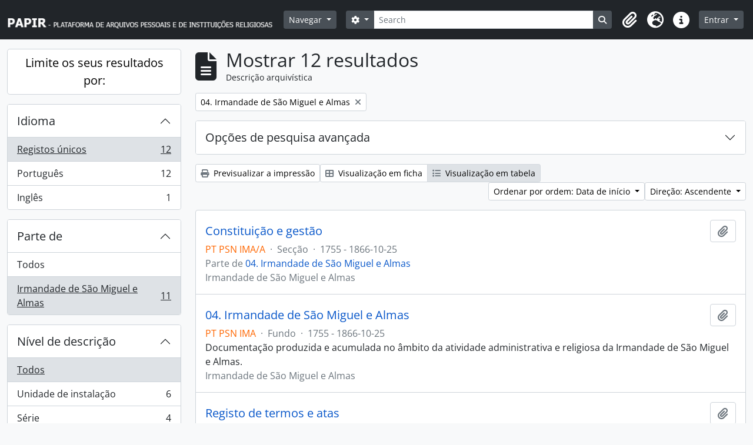

--- FILE ---
content_type: text/html; charset=utf-8
request_url: https://papir.cehr.ft.ucp.pt/index.php/informationobject/browse?view=table&sort=startDate&collection=225960&topLod=0&sortDir=asc
body_size: 8950
content:
<!DOCTYPE html>
<html lang="pt" dir="ltr">
  <head>
    <meta charset="utf-8">
    <meta name="viewport" content="width=device-width, initial-scale=1">
    <title>Information object browse - PAPIR - Plataforma de Arquivos Pessoais e de Instituições Religiosas</title>
        <link rel="shortcut icon" href="/favicon.ico">
    <script defer src="/dist/js/vendor.bundle.1697f26639ee588df9ee.js"></script><script defer src="/dist/js/arDominionB5Plugin.bundle.0ac68e6c1a63c312687f.js"></script><link href="/dist/css/arDominionB5Plugin.bundle.33b8488ae3d60e127786.css" rel="stylesheet">
      </head>
  <body class="d-flex flex-column min-vh-100 informationobject browse">
        <div class="visually-hidden-focusable p-3 border-bottom">
  <a class="btn btn-sm btn-secondary" href="#main-column">
    Skip to main content  </a>
</div>
    



<header id="top-bar" class="navbar navbar-expand-lg navbar-dark bg-dark" role="navigation" aria-label="Main navigation">
  <div class="container-fluid">
          <a class="navbar-brand d-flex flex-wrap flex-lg-nowrap align-items-center py-0 me-0" href="/index.php/" title="Início" rel="home">
                  <img alt="AtoM logo" class="d-inline-block my-2 me-3" height="35" src="/plugins/arDominionB5Plugin/images/logo.png" />                      </a>
        <button class="navbar-toggler atom-btn-secondary my-2 me-1 px-1" type="button" data-bs-toggle="collapse" data-bs-target="#navbar-content" aria-controls="navbar-content" aria-expanded="false">
      <i 
        class="fas fa-2x fa-fw fa-bars" 
        data-bs-toggle="tooltip"
        data-bs-placement="bottom"
        title="Toggle navigation"
        aria-hidden="true">
      </i>
      <span class="visually-hidden">Toggle navigation</span>
    </button>
    <div class="collapse navbar-collapse flex-wrap justify-content-end me-1" id="navbar-content">
      <div class="d-flex flex-wrap flex-lg-nowrap flex-grow-1">
        <div class="dropdown my-2 me-3">
  <button class="btn btn-sm atom-btn-secondary dropdown-toggle" type="button" id="browse-menu" data-bs-toggle="dropdown" aria-expanded="false">
    Navegar  </button>
  <ul class="dropdown-menu mt-2" aria-labelledby="browse-menu">
    <li>
      <h6 class="dropdown-header">
        Navegar      </h6>
    </li>
                  <li id="node_browseRepositories">
          <a class="dropdown-item" href="/index.php/repository/browse" title="Entidade detentora">Entidade detentora</a>        </li>
                        <li id="node_browseInformationObjects">
          <a class="dropdown-item" href="/index.php/informationobject/browse" title="Descrições arquivísticas">Descrições arquivísticas</a>        </li>
                        <li id="node_browseActors">
          <a class="dropdown-item" href="/index.php/actor/browse" title="Registos de autoridade">Registos de autoridade</a>        </li>
                        <li id="node_browseFunctions">
          <a class="dropdown-item" href="/index.php/function/browse" title="Funções">Funções</a>        </li>
                        <li id="node_browseSubjects">
          <a class="dropdown-item" href="/index.php/taxonomy/index/id/35" title="Assuntos">Assuntos</a>        </li>
                        <li id="node_browsePlaces">
          <a class="dropdown-item" href="/index.php/taxonomy/index/id/42" title="Locais">Locais</a>        </li>
                        <li id="node_browseDigitalObjects">
          <a class="dropdown-item" href="/index.php/informationobject/browse?view=card&amp;onlyMedia=1&amp;topLod=0" title="Objeto digital">Objeto digital</a>        </li>
            </ul>
</div>
        <form
  id="search-box"
  class="d-flex flex-grow-1 my-2"
  role="search"
  action="/index.php/informationobject/browse">
  <h2 class="visually-hidden">Pesquisar</h2>
  <input type="hidden" name="topLod" value="0">
  <input type="hidden" name="sort" value="relevance">
  <div class="input-group flex-nowrap">
    <button
      id="search-box-options"
      class="btn btn-sm atom-btn-secondary dropdown-toggle"
      type="button"
      data-bs-toggle="dropdown"
      data-bs-auto-close="outside"
      aria-expanded="false">
      <i class="fas fa-cog" aria-hidden="true"></i>
      <span class="visually-hidden">Opções de busca</span>
    </button>
    <div class="dropdown-menu mt-2" aria-labelledby="search-box-options">
              <div class="px-3 py-2">
          <div class="form-check">
            <input
              class="form-check-input"
              type="radio"
              name="repos"
              id="search-realm-global"
              checked
              value>
            <label class="form-check-label" for="search-realm-global">
              Pesquisa global            </label>
          </div>
                            </div>
        <div class="dropdown-divider"></div>
            <a class="dropdown-item" href="/index.php/informationobject/browse?showAdvanced=1&topLod=0">
        Pesquisa avançada      </a>
    </div>
    <input
      id="search-box-input"
      class="form-control form-control-sm dropdown-toggle"
      type="search"
      name="query"
      autocomplete="off"
      value=""
      placeholder="Search"
      data-url="/index.php/search/autocomplete"
      data-bs-toggle="dropdown"
      aria-label="Search"
      aria-expanded="false">
    <ul id="search-box-results" class="dropdown-menu mt-2" aria-labelledby="search-box-input"></ul>
    <button class="btn btn-sm atom-btn-secondary" type="submit">
      <i class="fas fa-search" aria-hidden="true"></i>
      <span class="visually-hidden">Busque na página de navegação</span>
    </button>
  </div>
</form>
      </div>
      <div class="d-flex flex-nowrap flex-column flex-lg-row align-items-strech align-items-lg-center">
        <ul class="navbar-nav mx-lg-2">
                    <li class="nav-item dropdown d-flex flex-column">
  <a
    class="nav-link dropdown-toggle d-flex align-items-center p-0"
    href="#"
    id="clipboard-menu"
    role="button"
    data-bs-toggle="dropdown"
    aria-expanded="false"
    data-total-count-label="registros adicionados"
    data-alert-close="Fechar"
    data-load-alert-message="Ocorreu um erro ao carregar o conteúdo da área de transferência."
    data-export-alert-message="A área de transferência está vazia para este tipo de entidade."
    data-export-check-url="/index.php/clipboard/exportCheck"
    data-delete-alert-message="Nota: Os itens da área de transferência não inseridos nesta página serão removidos da área de transferência quando a página for atualizada. Poderá re-selecioná-los agora, ou recarregar a página para removê-los completamente. Usando os botões de ordenação ou de pré-visualização de impressão também causará um recarregamento da página - assim, qualquer coisa atualmente desselecionada será perdida!">
    <i
      class="fas fa-2x fa-fw fa-paperclip px-0 px-lg-2 py-2"
      data-bs-toggle="tooltip"
      data-bs-placement="bottom"
      data-bs-custom-class="d-none d-lg-block"
      title="Clipboard"
      aria-hidden="true">
    </i>
    <span class="d-lg-none mx-1" aria-hidden="true">
      Clipboard    </span>
    <span class="visually-hidden">
      Clipboard    </span>
  </a>
  <ul class="dropdown-menu dropdown-menu-end mb-2" aria-labelledby="clipboard-menu">
    <li>
      <h6 class="dropdown-header">
        Clipboard      </h6>
    </li>
    <li class="text-muted text-nowrap px-3 pb-2">
      <span
        id="counts-block"
        data-information-object-label="Descrição arquivística"
        data-actor-object-label="Registo de autoridade"
        data-repository-object-label="Entidade detentora">
      </span>
    </li>
                  <li id="node_clearClipboard">
          <a class="dropdown-item" href="/index.php/" title="Clear all selections">Clear all selections</a>        </li>
                        <li id="node_goToClipboard">
          <a class="dropdown-item" href="/index.php/clipboard/view" title="Go to clipboard">Go to clipboard</a>        </li>
                        <li id="node_loadClipboard">
          <a class="dropdown-item" href="/index.php/clipboard/load" title="Load clipboard">Load clipboard</a>        </li>
                        <li id="node_saveClipboard">
          <a class="dropdown-item" href="/index.php/clipboard/save" title="Save clipboard">Save clipboard</a>        </li>
            </ul>
</li>
                      <li class="nav-item dropdown d-flex flex-column">
  <a
    class="nav-link dropdown-toggle d-flex align-items-center p-0"
    href="#"
    id="language-menu"
    role="button"
    data-bs-toggle="dropdown"
    aria-expanded="false">
    <i
      class="fas fa-2x fa-fw fa-globe-europe px-0 px-lg-2 py-2"
      data-bs-toggle="tooltip"
      data-bs-placement="bottom"
      data-bs-custom-class="d-none d-lg-block"
      title="Idioma"
      aria-hidden="true">
    </i>
    <span class="d-lg-none mx-1" aria-hidden="true">
      Idioma    </span>
    <span class="visually-hidden">
      Idioma    </span>  
  </a>
  <ul class="dropdown-menu dropdown-menu-end mb-2" aria-labelledby="language-menu">
    <li>
      <h6 class="dropdown-header">
        Idioma      </h6>
    </li>
          <li>
        <a class="dropdown-item" href="/index.php/informationobject/browse?sf_culture=en&amp;view=table&amp;sort=startDate&amp;collection=225960&amp;topLod=0&amp;sortDir=asc" title="English">English</a>      </li>
          <li>
        <a class="dropdown-item" href="/index.php/informationobject/browse?sf_culture=pt&amp;view=table&amp;sort=startDate&amp;collection=225960&amp;topLod=0&amp;sortDir=asc" title="Português">Português</a>      </li>
      </ul>
</li>
                    <li class="nav-item dropdown d-flex flex-column">
  <a
    class="nav-link dropdown-toggle d-flex align-items-center p-0"
    href="#"
    id="quick-links-menu"
    role="button"
    data-bs-toggle="dropdown"
    aria-expanded="false">
    <i
      class="fas fa-2x fa-fw fa-info-circle px-0 px-lg-2 py-2"
      data-bs-toggle="tooltip"
      data-bs-placement="bottom"
      data-bs-custom-class="d-none d-lg-block"
      title="Ligações rápidas"
      aria-hidden="true">
    </i>
    <span class="d-lg-none mx-1" aria-hidden="true">
      Ligações rápidas    </span> 
    <span class="visually-hidden">
      Ligações rápidas    </span>
  </a>
  <ul class="dropdown-menu dropdown-menu-end mb-2" aria-labelledby="quick-links-menu">
    <li>
      <h6 class="dropdown-header">
        Ligações rápidas      </h6>
    </li>
                  <li id="node_Presentation">
          <a class="dropdown-item" href="/index.php/PresentationPage" title="Apresentação">Apresentação</a>        </li>
                        <li id="node_home">
          <a class="dropdown-item" href="/index.php/" title="Início">Início</a>        </li>
                        <li id="node_support">
          <a class="dropdown-item" href="/index.php/SupportPage" title="Apoios">Apoios</a>        </li>
                        <li id="node_help">
          <a class="dropdown-item" href="http://docs.accesstomemory.org/" title="Ajuda">Ajuda</a>        </li>
                                                      <li id="node_privacy">
          <a class="dropdown-item" href="/index.php/privacy" title="Privacy Policy">Privacy Policy</a>        </li>
            </ul>
</li>
        </ul>
              <div class="dropdown my-2">
    <button class="btn btn-sm atom-btn-secondary dropdown-toggle" type="button" id="user-menu" data-bs-toggle="dropdown" data-bs-auto-close="outside" aria-expanded="false">
      Entrar    </button>
    <div class="dropdown-menu dropdown-menu-lg-end mt-2" aria-labelledby="user-menu">
      <div>
        <h6 class="dropdown-header">
          Já possui uma conta?        </h6>
      </div>
      <form class="mx-3 my-2" action="/index.php/user/login" method="post">        <input type="hidden" name="next" value="https://papir.cehr.ft.ucp.pt/index.php/informationobject/browse?view=table&amp;sort=startDate&amp;collection=225960&amp;topLod=0&amp;sortDir=asc" id="next" />        <div class="mb-3"><label class="form-label" for="email">Email<span aria-hidden="true" class="text-primary ms-1"><strong>*</strong></span><span class="visually-hidden">Este campo é obrigatório.</span></label><input type="text" name="email" class="form-control-sm form-control" id="email" /></div>        <div class="mb-3"><label class="form-label" for="password">Senha<span aria-hidden="true" class="text-primary ms-1"><strong>*</strong></span><span class="visually-hidden">Este campo é obrigatório.</span></label><input type="password" name="password" class="form-control-sm form-control" autocomplete="off" id="password" /></div>        <button class="btn btn-sm atom-btn-secondary" type="submit">
          Entrar        </button>
      </form>
    </div>
  </div>
      </div>
    </div>
  </div>
</header>

    
<div id="wrapper" class="container-xxl pt-3 flex-grow-1">
            <div class="row">
    <div id="sidebar" class="col-md-3">
      
    <h2 class="d-grid">
      <button
        class="btn btn-lg atom-btn-white collapsed text-wrap"
        type="button"
        data-bs-toggle="collapse"
        data-bs-target="#collapse-aggregations"
        aria-expanded="false"
        aria-controls="collapse-aggregations">
        Limite os seus resultados por:      </button>
    </h2>

    <div class="collapse" id="collapse-aggregations">

      
      

<div class="accordion mb-3">
  <div class="accordion-item aggregation">
    <h2 class="accordion-header" id="heading-languages">
      <button
        class="accordion-button collapsed"
        type="button"
        data-bs-toggle="collapse"
        data-bs-target="#collapse-languages"
        aria-expanded="false"
        aria-controls="collapse-languages">
        Idioma      </button>
    </h2>
    <div
      id="collapse-languages"
      class="accordion-collapse collapse list-group list-group-flush"
      aria-labelledby="heading-languages">
      
          
              
        <a class="list-group-item list-group-item-action d-flex justify-content-between align-items-center text-break active text-decoration-underline" href="/index.php/informationobject/browse?view=table&amp;sort=startDate&amp;collection=225960&amp;topLod=0&amp;sortDir=asc" title="Registos únicos, 12 resultados12">Registos únicos<span class="visually-hidden">, 12 resultados</span><span aria-hidden="true" class="ms-3 text-nowrap">12</span></a>              
        <a class="list-group-item list-group-item-action d-flex justify-content-between align-items-center text-break" href="/index.php/informationobject/browse?languages=pt&amp;view=table&amp;sort=startDate&amp;collection=225960&amp;topLod=0&amp;sortDir=asc" title="Português, 12 resultados12">Português<span class="visually-hidden">, 12 resultados</span><span aria-hidden="true" class="ms-3 text-nowrap">12</span></a>              
        <a class="list-group-item list-group-item-action d-flex justify-content-between align-items-center text-break" href="/index.php/informationobject/browse?languages=en&amp;view=table&amp;sort=startDate&amp;collection=225960&amp;topLod=0&amp;sortDir=asc" title="Inglês, 1 resultados1">Inglês<span class="visually-hidden">, 1 resultados</span><span aria-hidden="true" class="ms-3 text-nowrap">1</span></a>          </div>
  </div>
</div>

      

<div class="accordion mb-3">
  <div class="accordion-item aggregation">
    <h2 class="accordion-header" id="heading-collection">
      <button
        class="accordion-button"
        type="button"
        data-bs-toggle="collapse"
        data-bs-target="#collapse-collection"
        aria-expanded="true"
        aria-controls="collapse-collection">
        Parte de       </button>
    </h2>
    <div
      id="collapse-collection"
      class="accordion-collapse collapse show list-group list-group-flush"
      aria-labelledby="heading-collection">
      
              <a class="list-group-item list-group-item-action d-flex justify-content-between align-items-center" href="/index.php/informationobject/browse?view=table&amp;sort=startDate&amp;topLod=0&amp;sortDir=asc" title="Todos">Todos</a>          
              
        <a class="list-group-item list-group-item-action d-flex justify-content-between align-items-center text-break active text-decoration-underline" href="/index.php/informationobject/browse?collection=225960&amp;view=table&amp;sort=startDate&amp;topLod=0&amp;sortDir=asc" title="
Irmandade de São Miguel e Almas
, 11 resultados11">
Irmandade de São Miguel e Almas
<span class="visually-hidden">, 11 resultados</span><span aria-hidden="true" class="ms-3 text-nowrap">11</span></a>          </div>
  </div>
</div>

                      
        
        
        
        
        
      

<div class="accordion mb-3">
  <div class="accordion-item aggregation">
    <h2 class="accordion-header" id="heading-levels">
      <button
        class="accordion-button collapsed"
        type="button"
        data-bs-toggle="collapse"
        data-bs-target="#collapse-levels"
        aria-expanded="false"
        aria-controls="collapse-levels">
        Nível de descrição      </button>
    </h2>
    <div
      id="collapse-levels"
      class="accordion-collapse collapse list-group list-group-flush"
      aria-labelledby="heading-levels">
      
              <a class="list-group-item list-group-item-action d-flex justify-content-between align-items-center active text-decoration-underline" href="/index.php/informationobject/browse?view=table&amp;sort=startDate&amp;collection=225960&amp;topLod=0&amp;sortDir=asc" title="Todos">Todos</a>          
              
        <a class="list-group-item list-group-item-action d-flex justify-content-between align-items-center text-break" href="/index.php/informationobject/browse?levels=468&amp;view=table&amp;sort=startDate&amp;collection=225960&amp;topLod=0&amp;sortDir=asc" title="Unidade de instalação, 6 resultados6">Unidade de instalação<span class="visually-hidden">, 6 resultados</span><span aria-hidden="true" class="ms-3 text-nowrap">6</span></a>              
        <a class="list-group-item list-group-item-action d-flex justify-content-between align-items-center text-break" href="/index.php/informationobject/browse?levels=224&amp;view=table&amp;sort=startDate&amp;collection=225960&amp;topLod=0&amp;sortDir=asc" title="Série, 4 resultados4">Série<span class="visually-hidden">, 4 resultados</span><span aria-hidden="true" class="ms-3 text-nowrap">4</span></a>              
        <a class="list-group-item list-group-item-action d-flex justify-content-between align-items-center text-break" href="/index.php/informationobject/browse?levels=221&amp;view=table&amp;sort=startDate&amp;collection=225960&amp;topLod=0&amp;sortDir=asc" title="Fundo, 1 resultados1">Fundo<span class="visually-hidden">, 1 resultados</span><span aria-hidden="true" class="ms-3 text-nowrap">1</span></a>              
        <a class="list-group-item list-group-item-action d-flex justify-content-between align-items-center text-break" href="/index.php/informationobject/browse?levels=285&amp;view=table&amp;sort=startDate&amp;collection=225960&amp;topLod=0&amp;sortDir=asc" title="Secção, 1 resultados1">Secção<span class="visually-hidden">, 1 resultados</span><span aria-hidden="true" class="ms-3 text-nowrap">1</span></a>          </div>
  </div>
</div>

        
    </div>

      </div>
    <div id="main-column" role="main" class="col-md-9">
        
  <div class="multiline-header d-flex align-items-center mb-3">
    <i class="fas fa-3x fa-file-alt me-3" aria-hidden="true"></i>
    <div class="d-flex flex-column">
      <h1 class="mb-0" aria-describedby="heading-label">
                  Mostrar 12 resultados              </h1>
      <span class="small" id="heading-label">
        Descrição arquivística      </span>
    </div>
  </div>
        <div class="d-flex flex-wrap gap-2">
    
        <a 
  href="/index.php/informationobject/browse?view=table&sort=startDate&topLod=0&sortDir=asc"
  class="btn btn-sm atom-btn-white align-self-start mw-100 filter-tag d-flex">
  <span class="visually-hidden">
    Remover filtro:  </span>
  <span class="text-truncate d-inline-block">
    04. Irmandade de São Miguel e Almas  </span>
  <i aria-hidden="true" class="fas fa-times ms-2 align-self-center"></i>
</a>
                            </div>

      
  <div class="accordion mb-3 adv-search" role="search">
  <div class="accordion-item">
    <h2 class="accordion-header" id="heading-adv-search">
      <button class="accordion-button collapsed" type="button" data-bs-toggle="collapse" data-bs-target="#collapse-adv-search" aria-expanded="false" aria-controls="collapse-adv-search" data-cy="advanced-search-toggle">
        Opções de pesquisa avançada      </button>
    </h2>
    <div id="collapse-adv-search" class="accordion-collapse collapse" aria-labelledby="heading-adv-search">
      <div class="accordion-body">
        <form name="advanced-search-form" method="get" action="/index.php/informationobject/browse">
                      <input type="hidden" name="view" value="table"/>
                      <input type="hidden" name="sort" value="startDate"/>
          
          <h5>Procurar resultados com:</h5>

          <div class="criteria mb-4">

            
              
            
            
            <div class="criterion row align-items-center">

              <div class="col-xl-auto mb-3 adv-search-boolean">
                <select class="form-select" name="so0">
                  <option value="and">e</option>
                  <option value="or">ou</option>
                  <option value="not">não</option>
                </select>
              </div>

              <div class="col-xl-auto flex-grow-1 mb-3">
                <input class="form-control" type="text" aria-label="Pesquisar" placeholder="Pesquisar" name="sq0">
              </div>

              <div class="col-xl-auto mb-3 text-center">
                <span class="form-text">em</span>
              </div>

              <div class="col-xl-auto mb-3">
                <select class="form-select" name="sf0">
                                      <option value="">
                      Qualquer campo                    </option>
                                      <option value="title">
                      Título                    </option>
                                      <option value="archivalHistory">
                      História do arquivo                    </option>
                                      <option value="scopeAndContent">
                      Âmbito e conteúdo                    </option>
                                      <option value="extentAndMedium">
                      Dimensão e suporte                    </option>
                                      <option value="subject">
                      Pontos de acesso - Assuntos                    </option>
                                      <option value="name">
                      Pontos de acesso - Nomes                    </option>
                                      <option value="place">
                      Pontos de acesso - Locais                    </option>
                                      <option value="genre">
                      Pontos de acesso de género                    </option>
                                      <option value="identifier">
                      Identificador                    </option>
                                      <option value="referenceCode">
                      Código de referência                    </option>
                                      <option value="digitalObjectTranscript">
                      Texto do objeto digital                    </option>
                                      <option value="creator">
                      Produtor                    </option>
                                      <option value="findingAidTranscript">
                      Texto do instrumento de pesquisa                    </option>
                                      <option value="allExceptFindingAidTranscript">
                      Qualquer campo, exceto encontrar texto de ajuda                    </option>
                                  </select>
              </div>

              <div class="col-xl-auto mb-3">
                <a href="#" class="d-none d-xl-block delete-criterion" aria-label="Excluir critério">
                  <i aria-hidden="true" class="fas fa-times text-muted"></i>
                </a>
                <a href="#" class="d-xl-none delete-criterion btn btn-outline-danger w-100 mb-3">
                  Excluir critério                </a>
              </div>

            </div>

            <div class="add-new-criteria mb-3">
              <a id="add-criterion-dropdown-menu" class="btn atom-btn-white dropdown-toggle" href="#" role="button" data-bs-toggle="dropdown" aria-expanded="false">Adicionar novo critério</a>
              <ul class="dropdown-menu mt-2" aria-labelledby="add-criterion-dropdown-menu">
                <li><a class="dropdown-item" href="#" id="add-criterion-and">E</a></li>
                <li><a class="dropdown-item" href="#" id="add-criterion-or">Ou</a></li>
                <li><a class="dropdown-item" href="#" id="add-criterion-not">Não</a></li>
              </ul>
            </div>

          </div>

          <h5>Limitar resultados:</h5>

          <div class="criteria mb-4">

                          <div class="mb-3"><label class="form-label" for="repos">Entidade detentora</label><select name="repos" class="form-select" id="repos">
<option value="" selected="selected"></option>
<option value="199629">Arquivo Diocesano de Santarém</option>
<option value="227014">Biblioteca Universitária João Paulo II</option>
<option value="273945">Cáritas Portuguesa</option>
<option value="266374">Católica Research Centre for Psychological, Family and Social Wellbeing</option>
<option value="387">Centro de Estudos de História Religiosa</option>
<option value="391514">Família de Benevenuto de Sousa</option>
<option value="262187">Forum Abel Varzim</option>
<option value="298922">Fundação SPES</option>
<option value="199660">Igreja Paroquial de Nossa Senhora da Encarnação</option>
<option value="517">Irmandade dos Clérigos do Porto</option>
<option value="199644">Paróquia de São Nicolau</option>
<option value="199517">Patriarcado de Lisboa</option>
<option value="387643">Província Portuguesa das Irmãs da Apresentação de Maria</option>
<option value="96814">Santuário de Cristo Rei</option>
<option value="258158">Seminário Maior do Porto</option>
</select></div>            
            <div class="mb-3"><label class="form-label" for="collection">Descrição de nível superior</label><select name="collection" class="form-autocomplete form-control" id="collection">
<option value="/index.php/irmandade-de-sao-miguel-e-almas-3">04. Irmandade de São Miguel e Almas</option>
</select><input class="list" type="hidden" value="/index.php/informationobject/autocomplete?parent=1&filterDrafts=1"></div>
          </div>

          <h5>Filtrar os resultados por:</h5>

          <div class="criteria mb-4">

            <div class="row">

              
              <div class="col-md-4">
                <div class="mb-3"><label class="form-label" for="levels">Nível de descrição</label><select name="levels" class="form-select" id="levels">
<option value="" selected="selected"></option>
<option value="223">Coleção</option>
<option value="226">Documento composto</option>
<option value="227">Documento simples</option>
<option value="342243">documento simples</option>
<option value="221">Fundo</option>
<option value="283312">Processo</option>
<option value="285">Secção</option>
<option value="224">Série</option>
<option value="464">Sub-subsecção</option>
<option value="467">Sub-subsérie</option>
<option value="222">Subfundo</option>
<option value="463">Subsecção</option>
<option value="225">Subsérie</option>
<option value="298983">Subsubsecção</option>
<option value="468">Unidade de instalação</option>
</select></div>              </div>
              

              <div class="col-md-4">
                <div class="mb-3"><label class="form-label" for="onlyMedia">Objeto digital disponível</label><select name="onlyMedia" class="form-select" id="onlyMedia">
<option value="" selected="selected"></option>
<option value="1">Sim</option>
<option value="0">Não</option>
</select></div>              </div>

                              <div class="col-md-4">
                  <div class="mb-3"><label class="form-label" for="findingAidStatus">Instrumento de descrição documental</label><select name="findingAidStatus" class="form-select" id="findingAidStatus">
<option value="" selected="selected"></option>
<option value="yes">Sim</option>
<option value="no">Não</option>
<option value="generated">Gerado</option>
<option value="uploaded">Transferido</option>
</select></div>                </div>
              
            </div>

            <div class="row">

                              <div class="col-md-6">
                  <div class="mb-3"><label class="form-label" for="copyrightStatus">Estado dos direitos de autor</label><select name="copyrightStatus" class="form-select" id="copyrightStatus">
<option value="" selected="selected"></option>
<option value="338">Desconhecido</option>
<option value="337">Domínio público</option>
<option value="336">Protegido por copyright</option>
</select></div>                </div>
              
                              <div class="col-md-6">
                  <div class="mb-3"><label class="form-label" for="materialType">Designação geral do material</label><select name="materialType" class="form-select" id="materialType">
<option value="" selected="selected"></option>
<option value="261">Desenho arquitetónico</option>
<option value="269">Desenho técnico</option>
<option value="267">Documento filatélico</option>
<option value="268">Documento sonoro</option>
<option value="270">Documento textual</option>
<option value="264">Imagens em movimento</option>
<option value="262">Material cartográfico</option>
<option value="263">Material gráfico</option>
<option value="265">Múltiplos suportes</option>
<option value="266">Objeto</option>
</select></div>                </div>
              
              <fieldset class="col-12">
                <legend class="visually-hidden">Filtro de descrição de nível superior</legend>
                <div class="d-grid d-sm-block">
                  <div class="form-check d-inline-block me-2">
                    <input class="form-check-input" type="radio" name="topLod" id="adv-search-top-lod-1" value="1" >
                    <label class="form-check-label" for="adv-search-top-lod-1">Descrições de nível superior</label>
                  </div>
                  <div class="form-check d-inline-block">
                    <input class="form-check-input" type="radio" name="topLod" id="adv-search-top-lod-0" value="0" checked>
                    <label class="form-check-label" for="adv-search-top-lod-0">Todas as descrições</label>
                  </div>
                </div>
              </fieldset>

            </div>

          </div>

          <h5>Filtrar por intervalo de datas:</h5>

          <div class="criteria row mb-2">

            <div class="col-md-4 start-date">
              <div class="mb-3"><label class="form-label" for="startDate">Início</label><input placeholder="YYYY-MM-DD" type="date" name="startDate" class="form-control" id="startDate" /></div>            </div>

            <div class="col-md-4 end-date">
              <div class="mb-3"><label class="form-label" for="endDate">Fim</label><input placeholder="YYYY-MM-DD" type="date" name="endDate" class="form-control" id="endDate" /></div>            </div>

            <fieldset class="col-md-4 date-type">
              <legend class="fs-6">
                <span>Resultados</span>
                <button
                  type="button"
                  class="btn btn-link mb-1"
                  data-bs-toggle="tooltip"
                  data-bs-placement="auto"
                  title='Utilize estas opções para especificar de que forma o intervalo de datas retorna os resultados. "Exato" significa que as datas de início e fim de descrições retornadas devem encaixar completamente no intervalo inserido. "Sobrepondo" significa que quaisquer descrições cujas datas de início e fim atinjam ou cubram parcialmente o intervalo de datas alvo serão retornadas.'>
                  <i aria-hidden="true" class="fas fa-question-circle text-muted"></i>
                </button>
              </legend>
              <div class="d-grid d-sm-block">
                <div class="form-check d-inline-block me-2">
                  <input class="form-check-input" type="radio" name="rangeType" id="adv-search-date-range-inclusive" value="inclusive" checked>
                  <label class="form-check-label" for="adv-search-date-range-inclusive">Sobreposição</label>
                </div>
                <div class="form-check d-inline-block">
                  <input class="form-check-input" type="radio" name="rangeType" id="adv-search-date-range-exact" value="exact" >
                  <label class="form-check-label" for="adv-search-date-range-exact">Exato</label>
                </div>
              </div>
            </fieldset>

          </div>

          <ul class="actions mb-1 nav gap-2 justify-content-center">
            <li><input type="button" class="btn atom-btn-outline-light reset" value="Redefinir"></li>
            <li><input type="submit" class="btn atom-btn-outline-light" value="Pesquisar"></li>
          </ul>

        </form>
      </div>
    </div>
  </div>
</div>

  
    <div class="d-flex flex-wrap gap-2 mb-3">
      <a
  class="btn btn-sm atom-btn-white"
  href="/index.php/informationobject/browse?view=table&sort=startDate&collection=225960&topLod=0&sortDir=asc&media=print">
  <i class="fas fa-print me-1" aria-hidden="true"></i>
  Previsualizar a impressão</a>

      
      
      <div class="btn-group btn-group-sm" role="group" aria-label="Opções de visualização">
  <a
    class="btn atom-btn-white text-wrap"
        href="/index.php/informationobject/browse?view=card&sort=startDate&collection=225960&topLod=0&sortDir=asc">
    <i class="fas fa-th-large me-1" aria-hidden="true"></i>
    Visualização em ficha  </a>
  <a
    class="btn atom-btn-white text-wrap active"
    aria-current="page"    href="/index.php/informationobject/browse?view=table&sort=startDate&collection=225960&topLod=0&sortDir=asc">
    <i class="fas fa-list me-1" aria-hidden="true"></i>
    Visualização em tabela  </a>
</div>

      <div class="d-flex flex-wrap gap-2 ms-auto">
        
<div class="dropdown d-inline-block">
  <button class="btn btn-sm atom-btn-white dropdown-toggle text-wrap" type="button" id="sort-button" data-bs-toggle="dropdown" aria-expanded="false">
    Ordenar por ordem: Data de início  </button>
  <ul class="dropdown-menu dropdown-menu-end mt-2" aria-labelledby="sort-button">
          <li>
        <a
          href="/index.php/informationobject/browse?sort=lastUpdated&view=table&collection=225960&topLod=0&sortDir=asc"
          class="dropdown-item">
          Data modificada        </a>
      </li>
          <li>
        <a
          href="/index.php/informationobject/browse?sort=alphabetic&view=table&collection=225960&topLod=0&sortDir=asc"
          class="dropdown-item">
          Título        </a>
      </li>
          <li>
        <a
          href="/index.php/informationobject/browse?sort=relevance&view=table&collection=225960&topLod=0&sortDir=asc"
          class="dropdown-item">
          Relevância        </a>
      </li>
          <li>
        <a
          href="/index.php/informationobject/browse?sort=identifier&view=table&collection=225960&topLod=0&sortDir=asc"
          class="dropdown-item">
          Identificador        </a>
      </li>
          <li>
        <a
          href="/index.php/informationobject/browse?sort=referenceCode&view=table&collection=225960&topLod=0&sortDir=asc"
          class="dropdown-item">
          Código de referência        </a>
      </li>
          <li>
        <a
          href="/index.php/informationobject/browse?sort=startDate&view=table&collection=225960&topLod=0&sortDir=asc"
          class="dropdown-item active">
          Data de início        </a>
      </li>
          <li>
        <a
          href="/index.php/informationobject/browse?sort=endDate&view=table&collection=225960&topLod=0&sortDir=asc"
          class="dropdown-item">
          Data fim        </a>
      </li>
      </ul>
</div>


<div class="dropdown d-inline-block">
  <button class="btn btn-sm atom-btn-white dropdown-toggle text-wrap" type="button" id="sortDir-button" data-bs-toggle="dropdown" aria-expanded="false">
    Direção: Ascendente  </button>
  <ul class="dropdown-menu dropdown-menu-end mt-2" aria-labelledby="sortDir-button">
          <li>
        <a
          href="/index.php/informationobject/browse?sortDir=asc&view=table&sort=startDate&collection=225960&topLod=0"
          class="dropdown-item active">
          Ascendente        </a>
      </li>
          <li>
        <a
          href="/index.php/informationobject/browse?sortDir=desc&view=table&sort=startDate&collection=225960&topLod=0"
          class="dropdown-item">
          Descendente        </a>
      </li>
      </ul>
</div>
      </div>
    </div>

          <div id="content">
        
              
<article class="search-result row g-0 p-3 border-bottom">
  
  <div class="col-12 d-flex flex-column gap-1">
    <div class="d-flex align-items-center gap-2">
      <a class="h5 mb-0 text-truncate" href="/index.php/constituicao-e-gestao-8" title="Constituição e gestão">Constituição e gestão</a>
      <button
  class="btn atom-btn-white ms-auto active-primary clipboard"
  data-clipboard-slug="constituicao-e-gestao-8"
  data-clipboard-type="informationObject"
  data-tooltip="true"  data-title="Adicionar à área de transferência"
  data-alt-title="Eliminar da área de transferência">
  <i class="fas fa-lg fa-paperclip" aria-hidden="true"></i>
  <span class="visually-hidden">
    Adicionar à área de transferência  </span>
</button>
    </div>

    <div class="d-flex flex-column gap-2">
      <div class="d-flex flex-column">
        <div class="d-flex flex-wrap">
                                <span class="text-primary">PT PSN IMA/A</span>
                      
                                    <span class="text-muted mx-2"> · </span>
                        <span class="text-muted">
              Secção            </span>
                      
                                                                <span class="text-muted mx-2"> · </span>
                            <span class="text-muted">
                1755 - 1866-10-25              </span>
                                    
                  </div>

                  <span class="text-muted">
            Parte de             <a href="/index.php/irmandade-de-sao-miguel-e-almas-3" title="04. Irmandade de São Miguel e Almas">04. Irmandade de São Miguel e Almas</a>          </span> 
              </div>

              <span class="text-block d-none">
                  </span>
      
              <span class="text-muted">
          Irmandade de São Miguel e Almas        </span>
          </div>
  </div>
</article>
      
<article class="search-result row g-0 p-3 border-bottom">
  
  <div class="col-12 d-flex flex-column gap-1">
    <div class="d-flex align-items-center gap-2">
      <a class="h5 mb-0 text-truncate" href="/index.php/irmandade-de-sao-miguel-e-almas-3" title="04. Irmandade de São Miguel e Almas">04. Irmandade de São Miguel e Almas</a>
      <button
  class="btn atom-btn-white ms-auto active-primary clipboard"
  data-clipboard-slug="irmandade-de-sao-miguel-e-almas-3"
  data-clipboard-type="informationObject"
  data-tooltip="true"  data-title="Adicionar à área de transferência"
  data-alt-title="Eliminar da área de transferência">
  <i class="fas fa-lg fa-paperclip" aria-hidden="true"></i>
  <span class="visually-hidden">
    Adicionar à área de transferência  </span>
</button>
    </div>

    <div class="d-flex flex-column gap-2">
      <div class="d-flex flex-column">
        <div class="d-flex flex-wrap">
                                <span class="text-primary">PT PSN IMA</span>
                      
                                    <span class="text-muted mx-2"> · </span>
                        <span class="text-muted">
              Fundo            </span>
                      
                                                                <span class="text-muted mx-2"> · </span>
                            <span class="text-muted">
                1755 - 1866-10-25              </span>
                                    
                  </div>

              </div>

              <span class="text-block d-none">
          <p>Documentação produzida e acumulada no âmbito da atividade administrativa e religiosa da Irmandade de São Miguel e Almas.</p>        </span>
      
              <span class="text-muted">
          Irmandade de São Miguel e Almas        </span>
          </div>
  </div>
</article>
      
<article class="search-result row g-0 p-3 border-bottom">
  
  <div class="col-12 d-flex flex-column gap-1">
    <div class="d-flex align-items-center gap-2">
      <a class="h5 mb-0 text-truncate" href="/index.php/registo-de-termos-e-atas" title="Registo de termos e atas">Registo de termos e atas</a>
      <button
  class="btn atom-btn-white ms-auto active-primary clipboard"
  data-clipboard-slug="registo-de-termos-e-atas"
  data-clipboard-type="informationObject"
  data-tooltip="true"  data-title="Adicionar à área de transferência"
  data-alt-title="Eliminar da área de transferência">
  <i class="fas fa-lg fa-paperclip" aria-hidden="true"></i>
  <span class="visually-hidden">
    Adicionar à área de transferência  </span>
</button>
    </div>

    <div class="d-flex flex-column gap-2">
      <div class="d-flex flex-column">
        <div class="d-flex flex-wrap">
                                <span class="text-primary">PT PSN IMA/A/02</span>
                      
                                    <span class="text-muted mx-2"> · </span>
                        <span class="text-muted">
              Série            </span>
                      
                                                                <span class="text-muted mx-2"> · </span>
                            <span class="text-muted">
                1755 - 1866-10-25              </span>
                                    
                  </div>

                  <span class="text-muted">
            Parte de             <a href="/index.php/irmandade-de-sao-miguel-e-almas-3" title="04. Irmandade de São Miguel e Almas">04. Irmandade de São Miguel e Almas</a>          </span> 
              </div>

              <span class="text-block d-none">
          <p>Registo dos factos e deliberações tomadas nas sessões da Irmandade de São Miguel e Almas da freguesia de São Nicolau de Lisboa.</p>        </span>
      
              <span class="text-muted">
          Irmandade de São Miguel e Almas        </span>
          </div>
  </div>
</article>
      
<article class="search-result row g-0 p-3 border-bottom">
  
  <div class="col-12 d-flex flex-column gap-1">
    <div class="d-flex align-items-center gap-2">
      <a class="h5 mb-0 text-truncate" href="/index.php/livro-da-posse-das-mesas-que-entram-de-novo-e-joias-dos-irmaos" title="Livro da posse das mesas que entram de novo e joias dos irmãos">Livro da posse das mesas que entram de novo e joias dos irmãos</a>
      <button
  class="btn atom-btn-white ms-auto active-primary clipboard"
  data-clipboard-slug="livro-da-posse-das-mesas-que-entram-de-novo-e-joias-dos-irmaos"
  data-clipboard-type="informationObject"
  data-tooltip="true"  data-title="Adicionar à área de transferência"
  data-alt-title="Eliminar da área de transferência">
  <i class="fas fa-lg fa-paperclip" aria-hidden="true"></i>
  <span class="visually-hidden">
    Adicionar à área de transferência  </span>
</button>
    </div>

    <div class="d-flex flex-column gap-2">
      <div class="d-flex flex-column">
        <div class="d-flex flex-wrap">
                                <span class="text-primary">PT PSN IMA/A/02/002</span>
                      
                                    <span class="text-muted mx-2"> · </span>
                        <span class="text-muted">
              Unidade de instalação            </span>
                      
                                                                <span class="text-muted mx-2"> · </span>
                            <span class="text-muted">
                1755 - 1801-12-13              </span>
                                    
                  </div>

                  <span class="text-muted">
            Parte de             <a href="/index.php/irmandade-de-sao-miguel-e-almas-3" title="04. Irmandade de São Miguel e Almas">04. Irmandade de São Miguel e Almas</a>          </span> 
              </div>

              <span class="text-block d-none">
          <p>Livro dos mesários eleitos para a mesa da Irmandade de São Miguel e Almas. Consta a relação dos irmãos eleitos e relação dos irmãos que compõem a mesa em cada ano com respetivo registo de pagamento das cotas.</p>        </span>
      
              <span class="text-muted">
          Irmandade de São Miguel e Almas        </span>
          </div>
  </div>
</article>
      
<article class="search-result row g-0 p-3 border-bottom">
  
  <div class="col-12 d-flex flex-column gap-1">
    <div class="d-flex align-items-center gap-2">
      <a class="h5 mb-0 text-truncate" href="/index.php/livro-dos-termos-da-irmandade-de-sao-miguel-e-almas" title="Livro dos termos da Irmandade de São Miguel e Almas">Livro dos termos da Irmandade de São Miguel e Almas</a>
      <button
  class="btn atom-btn-white ms-auto active-primary clipboard"
  data-clipboard-slug="livro-dos-termos-da-irmandade-de-sao-miguel-e-almas"
  data-clipboard-type="informationObject"
  data-tooltip="true"  data-title="Adicionar à área de transferência"
  data-alt-title="Eliminar da área de transferência">
  <i class="fas fa-lg fa-paperclip" aria-hidden="true"></i>
  <span class="visually-hidden">
    Adicionar à área de transferência  </span>
</button>
    </div>

    <div class="d-flex flex-column gap-2">
      <div class="d-flex flex-column">
        <div class="d-flex flex-wrap">
                                <span class="text-primary">PT PSN IMA/A/02/001</span>
                      
                                    <span class="text-muted mx-2"> · </span>
                        <span class="text-muted">
              Unidade de instalação            </span>
                      
                                                                <span class="text-muted mx-2"> · </span>
                            <span class="text-muted">
                1756-01-11 - 1849-07-06              </span>
                                    
                  </div>

                  <span class="text-muted">
            Parte de             <a href="/index.php/irmandade-de-sao-miguel-e-almas-3" title="04. Irmandade de São Miguel e Almas">04. Irmandade de São Miguel e Almas</a>          </span> 
              </div>

              <span class="text-block d-none">
          <p>Livros dos termos da mesa Irmandade de São Miguel e Almas realizados &quot;com definição, só com Junta Grande (…)&quot; e termo do andador.</p>        </span>
      
              <span class="text-muted">
          Irmandade de São Miguel e Almas        </span>
          </div>
  </div>
</article>
      
<article class="search-result row g-0 p-3 border-bottom">
  
  <div class="col-12 d-flex flex-column gap-1">
    <div class="d-flex align-items-center gap-2">
      <a class="h5 mb-0 text-truncate" href="/index.php/livro-dos-assentos-dos-irmaos-da-irmandade-de-sao-miguel-e-almas" title="Livro dos assentos dos irmãos da Irmandade de São Miguel e Almas">Livro dos assentos dos irmãos da Irmandade de São Miguel e Almas</a>
      <button
  class="btn atom-btn-white ms-auto active-primary clipboard"
  data-clipboard-slug="livro-dos-assentos-dos-irmaos-da-irmandade-de-sao-miguel-e-almas"
  data-clipboard-type="informationObject"
  data-tooltip="true"  data-title="Adicionar à área de transferência"
  data-alt-title="Eliminar da área de transferência">
  <i class="fas fa-lg fa-paperclip" aria-hidden="true"></i>
  <span class="visually-hidden">
    Adicionar à área de transferência  </span>
</button>
    </div>

    <div class="d-flex flex-column gap-2">
      <div class="d-flex flex-column">
        <div class="d-flex flex-wrap">
                                <span class="text-primary">PT PSN IMA/A/01/001</span>
                      
                                    <span class="text-muted mx-2"> · </span>
                        <span class="text-muted">
              Unidade de instalação            </span>
                      
                                                                <span class="text-muted mx-2"> · </span>
                            <span class="text-muted">
                1802-10-10 - 1861-10-13              </span>
                                    
                  </div>

                  <span class="text-muted">
            Parte de             <a href="/index.php/irmandade-de-sao-miguel-e-almas-3" title="04. Irmandade de São Miguel e Almas">04. Irmandade de São Miguel e Almas</a>          </span> 
              </div>

              <span class="text-block d-none">
          <p>&quot;Livro dos assentos dos irmãos da Congregação do Glorioso Arcanjo São Miguel e Almas da Real Igreja de S. Nicolau. Lisboa, na Régia Oficina tipográfica. Ano de 1799&quot;. Contém um índice alfabético do nome dos irmãos organizado de A a Z, com respetivo número de página do registo. Os registos apresentam a data de entrada, nome do irmão, nome de cônjuge, morada, freguesia, quantia paga à entrada, assinatura do irmão e do secretário.</p>        </span>
      
              <span class="text-muted">
          Irmandade de São Miguel e Almas        </span>
          </div>
  </div>
</article>
      
<article class="search-result row g-0 p-3 border-bottom">
  
  <div class="col-12 d-flex flex-column gap-1">
    <div class="d-flex align-items-center gap-2">
      <a class="h5 mb-0 text-truncate" href="/index.php/registo-de-associados-8" title="Registo de associados">Registo de associados</a>
      <button
  class="btn atom-btn-white ms-auto active-primary clipboard"
  data-clipboard-slug="registo-de-associados-8"
  data-clipboard-type="informationObject"
  data-tooltip="true"  data-title="Adicionar à área de transferência"
  data-alt-title="Eliminar da área de transferência">
  <i class="fas fa-lg fa-paperclip" aria-hidden="true"></i>
  <span class="visually-hidden">
    Adicionar à área de transferência  </span>
</button>
    </div>

    <div class="d-flex flex-column gap-2">
      <div class="d-flex flex-column">
        <div class="d-flex flex-wrap">
                                <span class="text-primary">PT PSN IMA/A/01</span>
                      
                                    <span class="text-muted mx-2"> · </span>
                        <span class="text-muted">
              Série            </span>
                      
                                                                <span class="text-muted mx-2"> · </span>
                            <span class="text-muted">
                1802-10-10 - 1861-10-13              </span>
                                    
                  </div>

                  <span class="text-muted">
            Parte de             <a href="/index.php/irmandade-de-sao-miguel-e-almas-3" title="04. Irmandade de São Miguel e Almas">04. Irmandade de São Miguel e Almas</a>          </span> 
              </div>

              <span class="text-block d-none">
          <p>Registo dos irmãos da Irmandade de São Miguel e Almas da freguesia de São Nicolau de Lisboa.</p>        </span>
      
              <span class="text-muted">
          Irmandade de São Miguel e Almas        </span>
          </div>
  </div>
</article>
      
<article class="search-result row g-0 p-3 border-bottom">
  
  <div class="col-12 d-flex flex-column gap-1">
    <div class="d-flex align-items-center gap-2">
      <a class="h5 mb-0 text-truncate" href="/index.php/1829-receita-e-despesa-da-irmandade" title="1829. Receita e despesa da Irmandade">1829. Receita e despesa da Irmandade</a>
      <button
  class="btn atom-btn-white ms-auto active-primary clipboard"
  data-clipboard-slug="1829-receita-e-despesa-da-irmandade"
  data-clipboard-type="informationObject"
  data-tooltip="true"  data-title="Adicionar à área de transferência"
  data-alt-title="Eliminar da área de transferência">
  <i class="fas fa-lg fa-paperclip" aria-hidden="true"></i>
  <span class="visually-hidden">
    Adicionar à área de transferência  </span>
</button>
    </div>

    <div class="d-flex flex-column gap-2">
      <div class="d-flex flex-column">
        <div class="d-flex flex-wrap">
                                <span class="text-primary">PT PSN IMA/A/04/001</span>
                      
                                    <span class="text-muted mx-2"> · </span>
                        <span class="text-muted">
              Unidade de instalação            </span>
                      
                                                                <span class="text-muted mx-2"> · </span>
                            <span class="text-muted">
                1829-05-04 - 1849-12-31              </span>
                                    
                  </div>

                  <span class="text-muted">
            Parte de             <a href="/index.php/irmandade-de-sao-miguel-e-almas-3" title="04. Irmandade de São Miguel e Almas">04. Irmandade de São Miguel e Almas</a>          </span> 
              </div>

              <span class="text-block d-none">
          <p>Livro de lançamento da receita e despesa da Irmandade de São Miguel e Almas, ereta na paroquial Igreja de São Nicolau de Lisboa. Constam as seguintes informações: data, rubrica e respetivas quantias de receita ou despesa. Compreende as seguintes rubricas de receita: joias, venda e aluguer de objetos, peditórios, esmolas, etc.; rubricas de despesa: função do irmão procurador, tesoureiro, menino de capela, capelão, andador, expediente, missas, entre outra.</p>        </span>
      
              <span class="text-muted">
          Irmandade de São Miguel e Almas        </span>
          </div>
  </div>
</article>
      
<article class="search-result row g-0 p-3 border-bottom">
  
  <div class="col-12 d-flex flex-column gap-1">
    <div class="d-flex align-items-center gap-2">
      <a class="h5 mb-0 text-truncate" href="/index.php/receitas-e-despesas-2" title="Receitas e despesas">Receitas e despesas</a>
      <button
  class="btn atom-btn-white ms-auto active-primary clipboard"
  data-clipboard-slug="receitas-e-despesas-2"
  data-clipboard-type="informationObject"
  data-tooltip="true"  data-title="Adicionar à área de transferência"
  data-alt-title="Eliminar da área de transferência">
  <i class="fas fa-lg fa-paperclip" aria-hidden="true"></i>
  <span class="visually-hidden">
    Adicionar à área de transferência  </span>
</button>
    </div>

    <div class="d-flex flex-column gap-2">
      <div class="d-flex flex-column">
        <div class="d-flex flex-wrap">
                                <span class="text-primary">PT PSN IMA/A/04</span>
                      
                                    <span class="text-muted mx-2"> · </span>
                        <span class="text-muted">
              Série            </span>
                      
                                                                <span class="text-muted mx-2"> · </span>
                            <span class="text-muted">
                1829-05-04 - 1849-12-31              </span>
                                    
                  </div>

                  <span class="text-muted">
            Parte de             <a href="/index.php/irmandade-de-sao-miguel-e-almas-3" title="04. Irmandade de São Miguel e Almas">04. Irmandade de São Miguel e Almas</a>          </span> 
              </div>

              <span class="text-block d-none">
          <p>Livro de lançamento da receita e despesa da Irmandade de São Miguel e Almas.</p>        </span>
      
              <span class="text-muted">
          Irmandade de São Miguel e Almas        </span>
          </div>
  </div>
</article>
      
<article class="search-result row g-0 p-3 border-bottom">
  
  <div class="col-12 d-flex flex-column gap-1">
    <div class="d-flex align-items-center gap-2">
      <a class="h5 mb-0 text-truncate" href="/index.php/livro-das-atas-n-1-1836" title="Livro das Atas. Nº1 = 1836">Livro das Atas. Nº1 = 1836</a>
      <button
  class="btn atom-btn-white ms-auto active-primary clipboard"
  data-clipboard-slug="livro-das-atas-n-1-1836"
  data-clipboard-type="informationObject"
  data-tooltip="true"  data-title="Adicionar à área de transferência"
  data-alt-title="Eliminar da área de transferência">
  <i class="fas fa-lg fa-paperclip" aria-hidden="true"></i>
  <span class="visually-hidden">
    Adicionar à área de transferência  </span>
</button>
    </div>

    <div class="d-flex flex-column gap-2">
      <div class="d-flex flex-column">
        <div class="d-flex flex-wrap">
                                <span class="text-primary">PT PSN IMA/A/02/003</span>
                      
                                    <span class="text-muted mx-2"> · </span>
                        <span class="text-muted">
              Unidade de instalação            </span>
                      
                                                                <span class="text-muted mx-2"> · </span>
                            <span class="text-muted">
                1836-02-04 - 1866-10-25              </span>
                                    
                  </div>

                  <span class="text-muted">
            Parte de             <a href="/index.php/irmandade-de-sao-miguel-e-almas-3" title="04. Irmandade de São Miguel e Almas">04. Irmandade de São Miguel e Almas</a>          </span> 
              </div>

              <span class="text-block d-none">
          <p>1º Livro das atas da Junta Paroquial da freguesia de São Nicolau de Lisboa.</p>        </span>
      
              <span class="text-muted">
          Irmandade de São Miguel e Almas        </span>
          </div>
  </div>
</article>
      
<article class="search-result row g-0 p-3 border-bottom">
  
  <div class="col-12 d-flex flex-column gap-1">
    <div class="d-flex align-items-center gap-2">
      <a class="h5 mb-0 text-truncate" href="/index.php/documentos-da-irmandade-do-arcanjo-sao-miguel-e-almas-da-freguesia-de-sao-nicolau" title="Documentos da Irmandade do Arcanjo São Miguel e Almas da freguesia de São Nicolau">Documentos da Irmandade do Arcanjo São Miguel e Almas da freguesia de São Nicolau</a>
      <button
  class="btn atom-btn-white ms-auto active-primary clipboard"
  data-clipboard-slug="documentos-da-irmandade-do-arcanjo-sao-miguel-e-almas-da-freguesia-de-sao-nicolau"
  data-clipboard-type="informationObject"
  data-tooltip="true"  data-title="Adicionar à área de transferência"
  data-alt-title="Eliminar da área de transferência">
  <i class="fas fa-lg fa-paperclip" aria-hidden="true"></i>
  <span class="visually-hidden">
    Adicionar à área de transferência  </span>
</button>
    </div>

    <div class="d-flex flex-column gap-2">
      <div class="d-flex flex-column">
        <div class="d-flex flex-wrap">
                                <span class="text-primary">PT PSN IMA/A/03/001</span>
                      
                                    <span class="text-muted mx-2"> · </span>
                        <span class="text-muted">
              Unidade de instalação            </span>
                      
                                                                <span class="text-muted mx-2"> · </span>
                            <span class="text-muted">
                1861-10-13 - 1861-11-11              </span>
                                    
                  </div>

                  <span class="text-muted">
            Parte de             <a href="/index.php/irmandade-de-sao-miguel-e-almas-3" title="04. Irmandade de São Miguel e Almas">04. Irmandade de São Miguel e Almas</a>          </span> 
              </div>

              <span class="text-block d-none">
          <p>Documentos da Irmandade do Arcanjo São Miguel e Almas da freguesia de São Nicolau. Inclui uma patente de um irmão pertencente à irmandade, &quot;assinada pelo protetor, prefeito, secretário, tesoureiro, e procuradores (...)&quot;; um recibo da irmandade por quantia recebida referente à joia de um irmão.</p>        </span>
      
              <span class="text-muted">
          Irmandade de São Miguel e Almas        </span>
          </div>
  </div>
</article>
      
<article class="search-result row g-0 p-3 border-bottom">
  
  <div class="col-12 d-flex flex-column gap-1">
    <div class="d-flex align-items-center gap-2">
      <a class="h5 mb-0 text-truncate" href="/index.php/patente" title="Patente">Patente</a>
      <button
  class="btn atom-btn-white ms-auto active-primary clipboard"
  data-clipboard-slug="patente"
  data-clipboard-type="informationObject"
  data-tooltip="true"  data-title="Adicionar à área de transferência"
  data-alt-title="Eliminar da área de transferência">
  <i class="fas fa-lg fa-paperclip" aria-hidden="true"></i>
  <span class="visually-hidden">
    Adicionar à área de transferência  </span>
</button>
    </div>

    <div class="d-flex flex-column gap-2">
      <div class="d-flex flex-column">
        <div class="d-flex flex-wrap">
                                <span class="text-primary">PT PSN IMA/A/03</span>
                      
                                    <span class="text-muted mx-2"> · </span>
                        <span class="text-muted">
              Série            </span>
                      
                                                                <span class="text-muted mx-2"> · </span>
                            <span class="text-muted">
                1861-10-13 - 1861-11-11              </span>
                                    
                  </div>

                  <span class="text-muted">
            Parte de             <a href="/index.php/irmandade-de-sao-miguel-e-almas-3" title="04. Irmandade de São Miguel e Almas">04. Irmandade de São Miguel e Almas</a>          </span> 
              </div>

              <span class="text-block d-none">
          <p>Inclui uma patente de um irmão &quot;assinada pelo protetor, prefeito, secretário, tesoureiro, e procuradores. Acompanha um recibo.</p>        </span>
      
              <span class="text-muted">
          Irmandade de São Miguel e Almas        </span>
          </div>
  </div>
</article>
        </div>
      
                </div>
  </div>
</div>

        <footer>

  
  
  <div id="print-date">
    Impressão: 2026-01-25  </div>

  <div id="js-i18n">
    <div id="read-more-less-links"
      data-read-more-text="Read more" 
      data-read-less-text="Read less">
    </div>
  </div>

</footer>

  </body>
</html>
